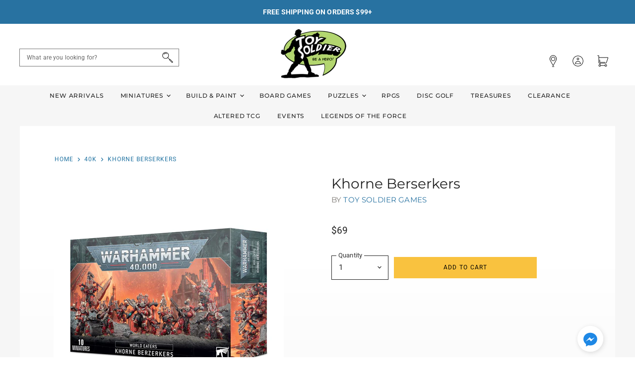

--- FILE ---
content_type: text/javascript; charset=utf-8
request_url: https://toy-soldier-games.myshopify.com/collections/miniatures-games-40k/products/copy-of-angron-daemon-primarch-of-khorne.js
body_size: 302
content:
{"id":7941854462168,"title":"Khorne Berserkers","handle":"copy-of-angron-daemon-primarch-of-khorne","description":"","published_at":"2023-02-10T15:37:15-05:00","created_at":"2023-02-10T15:37:15-05:00","vendor":"Toy Soldier Games","type":"Miniatures Games - 40K","tags":["50-100","new","toy-soldier-games"],"price":6900,"price_min":6900,"price_max":6900,"available":true,"price_varies":false,"compare_at_price":null,"compare_at_price_min":0,"compare_at_price_max":0,"compare_at_price_varies":false,"variants":[{"id":43675879047384,"title":"Default Title","option1":"Default Title","option2":null,"option3":null,"sku":"210000016703","requires_shipping":true,"taxable":true,"featured_image":null,"available":true,"name":"Khorne Berserkers","public_title":null,"options":["Default Title"],"price":6900,"weight":0,"compare_at_price":null,"inventory_management":"shopify","barcode":"","requires_selling_plan":false,"selling_plan_allocations":[]}],"images":["\/\/cdn.shopify.com\/s\/files\/1\/0533\/0334\/5349\/products\/https___trade.games-workshop.com_assets_2023_02_99120102153_KhorneBerserkersStock_1024x1024_f80111f8-45b5-4aa6-a411-2fc40fa61ff5.jpg?v=1676065150"],"featured_image":"\/\/cdn.shopify.com\/s\/files\/1\/0533\/0334\/5349\/products\/https___trade.games-workshop.com_assets_2023_02_99120102153_KhorneBerserkersStock_1024x1024_f80111f8-45b5-4aa6-a411-2fc40fa61ff5.jpg?v=1676065150","options":[{"name":"Title","position":1,"values":["Default Title"]}],"url":"\/products\/copy-of-angron-daemon-primarch-of-khorne","media":[{"alt":null,"id":31608117887192,"position":1,"preview_image":{"aspect_ratio":0.969,"height":1024,"width":992,"src":"https:\/\/cdn.shopify.com\/s\/files\/1\/0533\/0334\/5349\/products\/https___trade.games-workshop.com_assets_2023_02_99120102153_KhorneBerserkersStock_1024x1024_f80111f8-45b5-4aa6-a411-2fc40fa61ff5.jpg?v=1676065150"},"aspect_ratio":0.969,"height":1024,"media_type":"image","src":"https:\/\/cdn.shopify.com\/s\/files\/1\/0533\/0334\/5349\/products\/https___trade.games-workshop.com_assets_2023_02_99120102153_KhorneBerserkersStock_1024x1024_f80111f8-45b5-4aa6-a411-2fc40fa61ff5.jpg?v=1676065150","width":992}],"requires_selling_plan":false,"selling_plan_groups":[]}